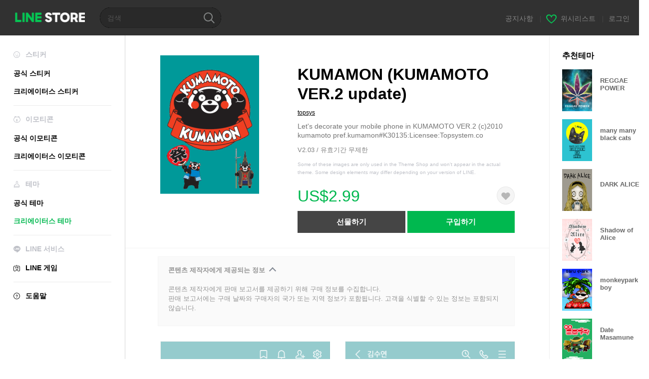

--- FILE ---
content_type: text/html;charset=UTF-8
request_url: https://store.line.me/themeshop/product/50c15d99-cad6-4f9a-bc10-a1fcab990bbf/ko?from=theme
body_size: 10821
content:
<!DOCTYPE html>
<html lang="ko" data-lang="ko">
<head>
  
    
  <meta charset="UTF-8" />
  <meta name="viewport" content="width=device-width, user-scalable=yes, initial-scale=1" />
  <title>KUMAMON (KUMAMOTO VER.2 update) – LINE 테마 | LINE STORE</title>
  <meta name="description" content="Let&#39;s decorate your mobile phone in KUMAMOTO VER.2 (c)2010 kumamoto pref.kumamon#K30135:Licensee:Topsystem.co" />
  <meta name="format-detection" content="telephone=no" />

    
  <meta property="og:type" content="website"/>
  <meta property="og:title" content="KUMAMON (KUMAMOTO VER.2 update) – LINE 테마 | LINE STORE" />
  <meta property="og:url" content="https://store.line.me/themeshop/product/50c15d99-cad6-4f9a-bc10-a1fcab990bbf/ko?from=theme" />
  <meta property="og:description" content="Let&#39;s decorate your mobile phone in KUMAMOTO VER.2 (c)2010 kumamoto pref.kumamon#K30135:Licensee:Topsystem.co" />
  <meta property="og:site_name" content="LINE STORE" />

  <meta property="og:locale" content="ko_KR" />
  <meta property="og:locale:alternative"
        content="zh_HK" /><meta property="og:locale:alternative"
        content="ko_KR" /><meta property="og:locale:alternative"
        content="en_PI" /><meta property="og:locale:alternative"
        content="th_TH" /><meta property="og:locale:alternative"
        content="id_ID" /><meta property="og:locale:alternative"
        content="en_US" /><meta property="og:locale:alternative"
        content="zh_TW" /><meta property="og:locale:alternative"
        content="zh_MO" /><meta property="og:locale:alternative"
        content="en_GB" /><meta property="og:locale:alternative"
        content="ja_KS" /><meta property="og:locale:alternative"
        content="ja_JP" /><meta property="og:locale:alternative"
        content="en_IN" /><meta property="og:locale:alternative"
        content="pt_BR" /><meta property="og:locale:alternative"
        content="en_UD" />
  
    
    
      <meta property="og:image" content="https://shop.line-scdn.net/themeshop/v1/products/50/c1/5d/50c15d99-cad6-4f9a-bc10-a1fcab990bbf/104/WEBSTORE/icon_198x278.png" />
      <meta name="twitter:image" content="https://shop.line-scdn.net/themeshop/v1/products/50/c1/5d/50c15d99-cad6-4f9a-bc10-a1fcab990bbf/104/WEBSTORE/icon_198x278.png" />
    
    
  
  <meta name="twitter:title" content="KUMAMON (KUMAMOTO VER.2 update) – LINE 테마 | LINE STORE" />
  <meta name="twitter:description" content="Let&#39;s decorate your mobile phone in KUMAMOTO VER.2 (c)2010 kumamoto pref.kumamon#K30135:Licensee:Topsystem.co" />
  <meta name="twitter:card" content="summary">

    
  <link rel="canonical" href="https://store.line.me/themeshop/product/50c15d99-cad6-4f9a-bc10-a1fcab990bbf/ko?from=theme">
  <link rel="alternate" hreflang="ja" href="https://store.line.me/themeshop/product/50c15d99-cad6-4f9a-bc10-a1fcab990bbf/ja?from=theme"/><link rel="alternate" hreflang="en" href="https://store.line.me/themeshop/product/50c15d99-cad6-4f9a-bc10-a1fcab990bbf/en?from=theme"/><link rel="alternate" hreflang="zh-Hant" href="https://store.line.me/themeshop/product/50c15d99-cad6-4f9a-bc10-a1fcab990bbf/zh-Hant?from=theme"/><link rel="alternate" hreflang="ko" href="https://store.line.me/themeshop/product/50c15d99-cad6-4f9a-bc10-a1fcab990bbf/ko?from=theme"/><link rel="alternate" hreflang="th" href="https://store.line.me/themeshop/product/50c15d99-cad6-4f9a-bc10-a1fcab990bbf/th?from=theme"/><link rel="alternate" hreflang="id" href="https://store.line.me/themeshop/product/50c15d99-cad6-4f9a-bc10-a1fcab990bbf/id?from=theme"/><link rel="alternate" hreflang="pt-BR" href="https://store.line.me/themeshop/product/50c15d99-cad6-4f9a-bc10-a1fcab990bbf/pt-BR?from=theme"/><link rel="alternate" hreflang="x-default" href="https://store.line.me/themeshop/product/50c15d99-cad6-4f9a-bc10-a1fcab990bbf?from=theme"/>

    
  
    <meta name="mobile-web-app-capable" content="yes" />
    <meta name="application-name" content="LINE STORE" />
    <meta name="apple-mobile-web-app-capable" content="yes" />
    <meta name="apple-mobile-web-app-status-bar-style" content="black" />
    <meta name="apple-mobile-web-app-title" content="LINE STORE" />
  

    
  <link rel="apple-touch-icon" sizes="228x228"
        href="https://scdn.line-apps.com/n/line_store_sp/img/apple_touch_icon_228_20160805.png" />
  <link rel="apple-touch-icon-precomposed"
        href="https://scdn.line-apps.com/n/line_store_sp/img/apple_touch_icon_144_20160805.png" />
  <link rel="icon" sizes="192x192" type="image/png"
        href="https://scdn.line-apps.com/n/line_store_sp/img/apple_touch_icon_192_20160805.png" />
  <link rel="shortcut icon" type="image/x-icon"
        href="https://scdn.line-apps.com/n/line_store_sp/img/favicon_20160805.ico" />

    
  <noscript>
    <div style="padding: 10px; text-align: center; background-color: #fffcca;">JavaScript 설정이 꺼져있습니다.
브라우저 설정에서 JavaScript를 켜주세요.</div>
  </noscript>

    


<script type="application/ld+json">
  {
    "@context": "https://schema.org",
    "@type": "Product",
    "sku": "50c15d99-cad6-4f9a-bc10-a1fcab990bbf",
    "url": "https://store.line.me/themeshop/product/50c15d99-cad6-4f9a-bc10-a1fcab990bbf/ko",
    
    "name": "KUMAMON (KUMAMOTO VER.2 update)",
    "description": "Let's decorate your mobile phone in KUMAMOTO VER.2 (c)2010 kumamoto pref.kumamon#K30135:Licensee:Topsystem.co",
    "image": "https://shop.line-scdn.net/themeshop/v1/products/50/c1/5d/50c15d99-cad6-4f9a-bc10-a1fcab990bbf/104/WEBSTORE/icon_198x278.png",
    
    "offers": {
      "@type": "Offer",
      "price": "2.99",
      "priceCurrency": "USD",
      "url": "https://store.line.me/themeshop/product/50c15d99-cad6-4f9a-bc10-a1fcab990bbf/ko"
      
      ,"seller": {
         "@type": "Organization",
         "name": "topsys",
         "url": "https://store.line.me/themeshop/author/95657/ko"
      }
      
    }
    
    
  }
</script>


  
  
  
    
      
    
  

  <link href="https://static.line-scdn.net/laicon/edge/8.0/laicon.min.css" rel="stylesheet" crossorigin="anonymous" defer/>
  <link rel="stylesheet" crossorigin="anonymous" href="https://static.line-scdn.net/line_store/19b8c4ac38c/pc/css/line_store_pc.css"/>
  
  
    <link rel="stylesheet" crossorigin="anonymous" href="https://static.line-scdn.net/line_store/edge/store-vite/main.CawiWzHC.min.css" />
  
  

</head>
<body class="ExOsMac">
<div class="LyWrap">
  
  
  <div id="header-banner-root"></div>

  <header class="LyHead">
  <h1 class="MdGHD01Logo">
    <a href="/home/ko">LINE STORE</a>
  </h1>
  
  <div class="MdGHD02Search" data-widget="SearchBox">
    <form method="GET" action="/search/ko">
      <span class="MdIcoSearch01 FnSearchIcon" data-test="search-icon"></span>
      <span></span>
      <input class="FnSearchInput" data-test="search-field" type="text" name="q" placeholder="검색" value="" />
    </form>
  </div>
  <ul class="MdGHD03Util">
    <li class="mdGHD03Li">
      <a href="/notice/list/ko">
        <span>공지사항</span>
      </a>
      <span class="mdGHD03Line">|</span>
    </li>
    <li class="mdGHD03Li" data-test="wishlist-btn">
      <a href="/wishlist/ko"><span class="MdIcoWishlist01"></span><span>위시리스트</span></a>
      <span class="mdGHD03Line">|</span>
    </li>
    
    
    <li class="mdGHD03Li" data-test="login-btn"><a href="/login/ko?url=%2Fthemeshop%2Fproduct%2F50c15d99-cad6-4f9a-bc10-a1fcab990bbf%2Fko%3Ffrom%3Dtheme" rel="nofollow">로그인</a></li>
  </ul>
</header>
  
  
  <div class="LyContents MdCF">
    
    
      <div class="LySub">
  <nav class="MdSB06Nav" role="navigation">
    
    <ul>
      <li class="title flexVerticalCenter">
        <i class="lar la-smile"></i>
        <span>스티커</span>
      </li>
      
      
        
        
      
        <li data-test="stickershop-side-menu-item">
          <a href="/stickershop/home/general/ko"
             data-event-category="common"
             data-event-action="click_menu_sticker_pc">공식 스티커</a>
        </li>
        
      
        
        <li data-test="creators-stickershop-side-menu-item">
          <a href="/stickershop/home/user/ko"
             data-event-category="common"
             data-event-action="click_menu_cm-sticker_pc">크리에이터스 스티커</a>
        </li>
      
        
        
      
        
        
      
        
        
      
        
        
      
        
        
      
    </ul>
    <hr>
    <ul>
      <li class="title flexVerticalCenter">
        <i class="labr la-line-friends"></i>
        <span>이모티콘</span>
      </li>
      
        
        
      
        
        
      
        
        
      
        <li data-test="emojishop-side-menu-item">
          <a href="/emojishop/home/general/ko"
             data-event-category="common"
             data-event-action="click_menu_emoji_pc">공식 이모티콘</a>
        </li>
        
      
        
        <li data-test="creators-emojishop-side-menu-item">
          <a href="/emojishop/home/creators/ko"
             data-event-category="common"
             data-event-action="click_menu_cs-emoji_pc">크리에이터스 이모티콘</a>
        </li>
      
        
        
      
        
        
      
        
        
      
    </ul>
    <hr>
    <ul>
      <li class="title flexVerticalCenter">
        <i class="lar la-brush"></i> <span>테마</span>
      </li>
      
        
        
      
        
        
      
        
        
      
        
        
      
        
        
      
        <li data-test="themeshop-side-menu-item">
          <a href="/themeshop/home/ko"
             data-event-category="common"
             data-event-action="click_menu_theme_pc">공식 테마</a>
        </li>
        
      
        
        <li data-test="creators-themeshop-side-menu-item" class="ExSelected">
          <a href="/themeshop/home/creators/ko"
             data-event-category="common"
             data-event-action="click_menu_cs-theme_pc">크리에이터스 테마</a>
        </li>
      
        
        
      
    </ul>
    <hr>
    <ul data-test="side-menu">
      <li class="title flexVerticalCenter">
        <i class="labr la-line-messenger-alt"></i>
        <span>LINE 서비스</span>
      </li>
      
        
        
        
        
        
        
        
      
        
        
        
        
        
        
        
      
        
        
        
        
        
        
        
      
        
        
        
        
        
        
        
      
        
        
        
        
        
        
        
      
        
        
        
        
        
        
        
      
        
        
        
        
        
        
        
      
        
        
        <li data-test="gameshop-side-menu-item">
          <a class="flexVerticalCenter" href="/game/ko">
            <i class="labr la-line-faceplay"></i>
            <span data-event-category="common"
                  data-event-action="click_menu_game_pc">LINE 게임</span>
          </a>
        </li>
        
        
        
        
      
    </ul>
    <hr>
    <ul>
      <li>
        <a class="flexVerticalCenter" href="https://help.line.me/webstore/web?lang=ko">
          <i class="lar la-question-circle"></i>
          <span>도움말</span>
        </a>
      </li>
    </ul>
  </nav>
  
</div>
    
    
    
    <div class="LyMain" role="main">
      
  
    
      
    
  

      
      <section class="MdBox03">
        <div class="mdBox03Inner01">
          <div class="MdCMN38EndTop mdCMN38Theme">
            <div class="mdCMN38Img">
              
  
  <img height="278"
       width="198"
       alt="KUMAMON (KUMAMOTO VER.2 update)"
       src="https://shop.line-scdn.net/themeshop/v1/products/50/c1/5d/50c15d99-cad6-4f9a-bc10-a1fcab990bbf/104/WEBSTORE/icon_198x278.png" />


              
            </div>
            <div class="mdCMN38Item01">
              <div class="mdCMN38Item0lHead">
                
                
                <p class="mdCMN38Item01Ttl" data-test="theme-name-title">KUMAMON (KUMAMOTO VER.2 update)</p>
              </div>
              <a class="mdCMN38Item01Author"
                 data-test="theme-author"
                 href="/themeshop/author/95657/ko">topsys</a>
              <p class="mdCMN38Item01Txt">Let&#39;s decorate your mobile phone in KUMAMOTO VER.2 (c)2010 kumamoto pref.kumamon#K30135:Licensee:Topsystem.co</p>
              <p class="mdCMN38Period">V2.03 / 유효기간 무제한</p>
              <p class="mdCMN38LegalNotice">Some of these images are only used in the Theme Shop and won&#39;t appear in the actual theme. Some design elements may differ depending on your version of LINE.</p>
              <div class="mdCMN38Item01Info">
                <p class="mdCMN38Item01Price" data-test="theme-price">US$2.99</p>
                
                <div id="spa-endpage-wish-button-root"></div>
                
              </div>
              
  

              <ul class="mdCMN38Item01Ul">
                
                
                  <li>
                    
  <button type="button" 
          class="MdBtn01P02"
          data-test="present-btn"
          data-href="/login/?url=%2Fthemeshop%2Fproduct%2F50c15d99-cad6-4f9a-bc10-a1fcab990bbf%2Fko%3Ffrom%3Dtheme"
          data-widget="LinkButton">선물하기</button>

                  </li>
                  <li>
                    
  <button type="button" 
          class="MdBtn01P01"
          data-test="purchase-btn"
          rel="nofollow"
          data-href = "/themeshop/payment?id=50c15d99-cad6-4f9a-bc10-a1fcab990bbf&amp;confirmedPrice=US%242.99"
          data-widget = "PopUpButton"
          data-win-height="526"
          data-win-width="692"
          data-reload="true">구입하기</button>

                  </li>
                
              </ul>
              
  
    
  

              
            </div>
          </div>
          <div class="MdHLine01"></div>
          <div class="MdCMN09DetailView mdCMN09Theme">
  <div class="mdCMN09Preview">
    
    <div class="mdCMN09PreviewTxt" data-test="preview-text">
      
  <div data-widget="CreatorDisclaimerAccordion"
       data-update-collapse-disclaimer-api-param="USER_DISCLAIMER"
       data-update-collapse-disclaimer-api="/api/disclaimer/update/ko"
       style="margin-bottom: 10px;">
    <div class="accordion-button"
         data-collapse-target="#disclaimer"
         data-test="disclaimer-accordion-button">
      <span>콘텐츠 제작자에게 제공되는 정보</span>
    </div>
    <p id="disclaimer" data-test="disclaimer">
      <br>
      콘텐츠 제작자에게 판매 보고서를 제공하기 위해 구매 정보를 수집합니다.<br>판매 보고서에는 구매 날짜와 구매자의 국가 또는 지역 정보가 포함됩니다. 고객을 식별할 수 있는 정보는 포함되지 않습니다.
    </p>
  </div>

    </div>
  </div>
  <div class="mdCMN09ImgList">
    <div class="mdCMN09ImgListWarp">
      <ul class="mdCMN09Ul FnSticker_animation_list_img">
        <li class="mdCMN09Li">
          <span class="mdCMN09Image"
                style="background-image: url(&#39;https://shop.line-scdn.net/themeshop/v1/products/50/c1/5d/50c15d99-cad6-4f9a-bc10-a1fcab990bbf/104/ANDROID/ko/preview_002_720x1232.png&#39;); width: 340px; height: 581.7777777778px; background-size: 340px 581.7777777778px"
                oncontextmenu="return false;"></span>
        </li>
        <li class="mdCMN09Li">
          <span class="mdCMN09Image"
                style="background-image: url(&#39;https://shop.line-scdn.net/themeshop/v1/products/50/c1/5d/50c15d99-cad6-4f9a-bc10-a1fcab990bbf/104/ANDROID/ko/preview_003_720x1232.png&#39;); width: 340px; height: 581.7777777778px; background-size: 340px 581.7777777778px"
                oncontextmenu="return false;"></span>
        </li>
        <li class="mdCMN09Li">
          <span class="mdCMN09Image"
                style="background-image: url(&#39;https://shop.line-scdn.net/themeshop/v1/products/50/c1/5d/50c15d99-cad6-4f9a-bc10-a1fcab990bbf/104/ANDROID/ko/preview_004_720x1232.png&#39;); width: 340px; height: 581.7777777778px; background-size: 340px 581.7777777778px"
                oncontextmenu="return false;"></span>
        </li>
        <li class="mdCMN09Li">
          <span class="mdCMN09Image"
                style="background-image: url(&#39;https://shop.line-scdn.net/themeshop/v1/products/50/c1/5d/50c15d99-cad6-4f9a-bc10-a1fcab990bbf/104/ANDROID/ko/preview_005_720x1232.png&#39;); width: 340px; height: 581.7777777778px; background-size: 340px 581.7777777778px"
                oncontextmenu="return false;"></span>
        </li>
      </ul>
    </div>
  </div>
  <p class="mdCMN09Copy">(c)2010 kumamoto pref.kumamon#K30135</p>
  <p class="mdCMN09Txt">
   <a href="javascript:;"
      data-widget="EventTrigger"
      data-event-name="openModalWindow"
      data-event-target="EnvironmentCaution">주의사항</a>
   <a data-widget="PopUpButton"
      data-win-height="760"
      data-win-width="692"
      data-reload="true"
      href="/report/themeshop/50c15d99-cad6-4f9a-bc10-a1fcab990bbf/ko">신고</a>
  </p>
  <div class="MdCMN22Share">
  <ul class="mdCMN22ShareUl">
    <li class="mdCMN22ShareLi">
      <a href="javascript:;"
         data-test="line-btn"
         data-widget="ShareButton"
         data-type="line_timeline"
         title="LINE" data-share-text="KUMAMON (KUMAMOTO VER.2 update) – LINE 테마 | LINE STORE" data-share-url="https://store.line.me/themeshop/product/50c15d99-cad6-4f9a-bc10-a1fcab990bbf/ko?from=theme">
        <span class="mdCMN22ShareLINE">LINE Share</span>
      </a>
    </li>
    <li class="mdCMN22ShareLi">
      <a href="javascript:;"
         data-test="twitter-btn"
         data-widget="ShareButton"
         data-type="tw"
         title="X (Twitter)" data-share-text="KUMAMON (KUMAMOTO VER.2 update) – LINE 테마 | LINE STORE" data-share-url="https://store.line.me/themeshop/product/50c15d99-cad6-4f9a-bc10-a1fcab990bbf/ko?from=theme">
        <span class="mdCMN22ShareTW">X (Twitter) Share</span>
      </a>
    </li>
    <li class="mdCMN22ShareLi">
      <a href="javascript:;"
         data-test="facebook-btn"
         data-widget="ShareButton"
         data-type="fb"
         title="Facebook" data-share-text="KUMAMON (KUMAMOTO VER.2 update) – LINE 테마 | LINE STORE" data-share-url="https://store.line.me/themeshop/product/50c15d99-cad6-4f9a-bc10-a1fcab990bbf/ko?from=theme">
        <span class="mdCMN22ShareFB">Facebook Share</span>
      </a>
    </li>
  </ul>
  <!--/MdCMN22Share-->
</div>
</div>
        </div>
        <div class="mdBox03Inner02">
  <div class="MdHead01">
    <h2 class="MdTtl02"
        data-test="recommended-theme-title">추천테마</h2>
  </div>
  <div class="MdCMN01List">
    <ul class="mdCMN01Ul"
        data-test="recommended-theme-list">
      <li class="mdCMN01Li">

        <a href="/themeshop/product/13957b46-6c53-481f-b60a-5e6ed9d8087b/ko?from=theme">
          <div class="MdCMN07Item mdCMN07Theme">
            <div class="mdCMN07Img">
              
  
  <img height="84"
       width="60"
       alt="REGGAE POWER"
       src="https://shop.line-scdn.net/themeshop/v1/products/13/95/7b/13957b46-6c53-481f-b60a-5e6ed9d8087b/130/WEBSTORE/icon_198x278.png" />


            </div>
            <div class="mdCMN07Txt" data-test="recommended-theme-name">
              
  
  
  

              <h3 class="mdCMN07Ttl">REGGAE POWER</h3>
            </div>
          </div>
        </a>
      </li>
      <li class="mdCMN01Li">

        <a href="/themeshop/product/f5c3f5d2-4606-4d09-9958-93816f20e5e0/ko?from=theme">
          <div class="MdCMN07Item mdCMN07Theme">
            <div class="mdCMN07Img">
              
  
  <img height="84"
       width="60"
       alt="many many black cats"
       src="https://shop.line-scdn.net/themeshop/v1/products/f5/c3/f5/f5c3f5d2-4606-4d09-9958-93816f20e5e0/134/WEBSTORE/icon_198x278.png" />


            </div>
            <div class="mdCMN07Txt" data-test="recommended-theme-name">
              
  
  
  

              <h3 class="mdCMN07Ttl">many many black cats</h3>
            </div>
          </div>
        </a>
      </li>
      <li class="mdCMN01Li">

        <a href="/themeshop/product/c2e7c59f-7123-412c-8493-22e05e0c1755/ko?from=theme">
          <div class="MdCMN07Item mdCMN07Theme">
            <div class="mdCMN07Img">
              
  
  <img height="84"
       width="60"
       alt="DARK ALICE"
       src="https://shop.line-scdn.net/themeshop/v1/products/c2/e7/c5/c2e7c59f-7123-412c-8493-22e05e0c1755/117/WEBSTORE/icon_198x278.png" />


            </div>
            <div class="mdCMN07Txt" data-test="recommended-theme-name">
              
  
  
  

              <h3 class="mdCMN07Ttl">DARK ALICE</h3>
            </div>
          </div>
        </a>
      </li>
      <li class="mdCMN01Li">

        <a href="/themeshop/product/0142449d-acb9-4020-80b2-f087a5162baa/ko?from=theme">
          <div class="MdCMN07Item mdCMN07Theme">
            <div class="mdCMN07Img">
              
  
  <img height="84"
       width="60"
       alt="Shadow of Alice"
       src="https://shop.line-scdn.net/themeshop/v1/products/01/42/44/0142449d-acb9-4020-80b2-f087a5162baa/137/WEBSTORE/icon_198x278.png" />


            </div>
            <div class="mdCMN07Txt" data-test="recommended-theme-name">
              
  
  
  

              <h3 class="mdCMN07Ttl">Shadow of Alice</h3>
            </div>
          </div>
        </a>
      </li>
      <li class="mdCMN01Li">

        <a href="/themeshop/product/fa4b216c-6a68-47a9-925b-d2c77fe7d231/ko?from=theme">
          <div class="MdCMN07Item mdCMN07Theme">
            <div class="mdCMN07Img">
              
  
  <img height="84"
       width="60"
       alt="monkeypark boy"
       src="https://shop.line-scdn.net/themeshop/v1/products/fa/4b/21/fa4b216c-6a68-47a9-925b-d2c77fe7d231/137/WEBSTORE/icon_198x278.png" />


            </div>
            <div class="mdCMN07Txt" data-test="recommended-theme-name">
              
  
  
  

              <h3 class="mdCMN07Ttl">monkeypark boy</h3>
            </div>
          </div>
        </a>
      </li>
      <li class="mdCMN01Li">

        <a href="/themeshop/product/a717a4e7-375e-4ecd-8b27-ecbdf4a09d40/ko?from=theme">
          <div class="MdCMN07Item mdCMN07Theme">
            <div class="mdCMN07Img">
              
  
  <img height="84"
       width="60"
       alt="Date Masamune"
       src="https://shop.line-scdn.net/themeshop/v1/products/a7/17/a4/a717a4e7-375e-4ecd-8b27-ecbdf4a09d40/135/WEBSTORE/icon_198x278.png" />


            </div>
            <div class="mdCMN07Txt" data-test="recommended-theme-name">
              
  
  
  

              <h3 class="mdCMN07Ttl">Date Masamune</h3>
            </div>
          </div>
        </a>
      </li>
      <li class="mdCMN01Li">

        <a href="/themeshop/product/f5c70aec-4191-455c-a39a-6ea7ff49fed5/ko?from=theme">
          <div class="MdCMN07Item mdCMN07Theme">
            <div class="mdCMN07Img">
              
  
  <img height="84"
       width="60"
       alt="럭키 행운의 검은 고양이"
       src="https://shop.line-scdn.net/themeshop/v1/products/f5/c7/0a/f5c70aec-4191-455c-a39a-6ea7ff49fed5/114/WEBSTORE/icon_198x278.png" />


            </div>
            <div class="mdCMN07Txt" data-test="recommended-theme-name">
              
  
  
  

              <h3 class="mdCMN07Ttl">럭키 행운의 검은 고양이</h3>
            </div>
          </div>
        </a>
      </li>
      <li class="mdCMN01Li">

        <a href="/themeshop/product/2b81d2ad-335b-4f4d-b35f-967af7291285/ko?from=theme">
          <div class="MdCMN07Item mdCMN07Theme">
            <div class="mdCMN07Img">
              
  
  <img height="84"
       width="60"
       alt="Irregular dice Theme(Naiko)"
       src="https://shop.line-scdn.net/themeshop/v1/products/2b/81/d2/2b81d2ad-335b-4f4d-b35f-967af7291285/32/WEBSTORE/icon_198x278.png" />


            </div>
            <div class="mdCMN07Txt" data-test="recommended-theme-name">
              
  
  
  

              <h3 class="mdCMN07Ttl">Irregular dice Theme(Naiko)</h3>
            </div>
          </div>
        </a>
      </li>
      <li class="mdCMN01Li">

        <a href="/themeshop/product/fba2ac07-963c-46a4-accb-fda765ea22f4/ko?from=theme">
          <div class="MdCMN07Item mdCMN07Theme">
            <div class="mdCMN07Img">
              
  
  <img height="84"
       width="60"
       alt="EVANGELION Theme SHINJI"
       src="https://shop.line-scdn.net/themeshop/v1/products/fb/a2/ac/fba2ac07-963c-46a4-accb-fda765ea22f4/124/WEBSTORE/icon_198x278.png" />


            </div>
            <div class="mdCMN07Txt" data-test="recommended-theme-name">
              
  
  
  

              <h3 class="mdCMN07Ttl">EVANGELION Theme SHINJI</h3>
            </div>
          </div>
        </a>
      </li>
      <li class="mdCMN01Li">

        <a href="/themeshop/product/3181c74c-1614-44c2-995e-dc82f218a95f/ko?from=theme">
          <div class="MdCMN07Item mdCMN07Theme">
            <div class="mdCMN07Img">
              
  
  <img height="84"
       width="60"
       alt="simple Freshwater fish"
       src="https://shop.line-scdn.net/themeshop/v1/products/31/81/c7/3181c74c-1614-44c2-995e-dc82f218a95f/136/WEBSTORE/icon_198x278.png" />


            </div>
            <div class="mdCMN07Txt" data-test="recommended-theme-name">
              
  
  
  

              <h3 class="mdCMN07Ttl">simple Freshwater fish</h3>
            </div>
          </div>
        </a>
      </li>
      <li class="mdCMN01Li">

        <a href="/themeshop/product/0ca65dd5-1790-4810-a458-e73028cb3a87/ko?from=theme">
          <div class="MdCMN07Item mdCMN07Theme">
            <div class="mdCMN07Img">
              
  
  <img height="84"
       width="60"
       alt="purple wolf"
       src="https://shop.line-scdn.net/themeshop/v1/products/0c/a6/5d/0ca65dd5-1790-4810-a458-e73028cb3a87/54/WEBSTORE/icon_198x278.png" />


            </div>
            <div class="mdCMN07Txt" data-test="recommended-theme-name">
              
  
  
  

              <h3 class="mdCMN07Ttl">purple wolf</h3>
            </div>
          </div>
        </a>
      </li>
      <li class="mdCMN01Li">

        <a href="/themeshop/product/ea73ba8b-ac45-4280-ae48-564b41086d6f/ko?from=theme">
          <div class="MdCMN07Item mdCMN07Theme">
            <div class="mdCMN07Img">
              
  
  <img height="84"
       width="60"
       alt="다채로운 연기"
       src="https://shop.line-scdn.net/themeshop/v1/products/ea/73/ba/ea73ba8b-ac45-4280-ae48-564b41086d6f/130/WEBSTORE/icon_198x278.png" />


            </div>
            <div class="mdCMN07Txt" data-test="recommended-theme-name">
              
  
  
  

              <h3 class="mdCMN07Ttl">다채로운 연기</h3>
            </div>
          </div>
        </a>
      </li>
      <li class="mdCMN01Li">

        <a href="/themeshop/product/60a55571-29ea-44cb-aa03-51e6703b3ff1/ko?from=theme">
          <div class="MdCMN07Item mdCMN07Theme">
            <div class="mdCMN07Img">
              
  
  <img height="84"
       width="60"
       alt="POLY-DARK-LIGHT-COLOR"
       src="https://shop.line-scdn.net/themeshop/v1/products/60/a5/55/60a55571-29ea-44cb-aa03-51e6703b3ff1/132/WEBSTORE/icon_198x278.png" />


            </div>
            <div class="mdCMN07Txt" data-test="recommended-theme-name">
              
  
  
  

              <h3 class="mdCMN07Ttl">POLY-DARK-LIGHT-COLOR</h3>
            </div>
          </div>
        </a>
      </li>
      <li class="mdCMN01Li">

        <a href="/themeshop/product/35c1661b-7155-4144-a1c9-dfb83c8c60cd/ko?from=theme">
          <div class="MdCMN07Item mdCMN07Theme">
            <div class="mdCMN07Img">
              
  
  <img height="84"
       width="60"
       alt="트로피컬 LINE 캐릭터"
       src="https://shop.line-scdn.net/themeshop/v1/products/35/c1/66/35c1661b-7155-4144-a1c9-dfb83c8c60cd/239/WEBSTORE/icon_198x278.png" />


            </div>
            <div class="mdCMN07Txt" data-test="recommended-theme-name">
              
  
  
  

              <h3 class="mdCMN07Ttl">트로피컬 LINE 캐릭터</h3>
            </div>
          </div>
        </a>
      </li>
      <li class="mdCMN01Li">

        <a href="/themeshop/product/c2837998-a0a1-4642-85d5-f580a10f8545/ko?from=theme">
          <div class="MdCMN07Item mdCMN07Theme">
            <div class="mdCMN07Img">
              
  
  <img height="84"
       width="60"
       alt="Owls"
       src="https://shop.line-scdn.net/themeshop/v1/products/c2/83/79/c2837998-a0a1-4642-85d5-f580a10f8545/136/WEBSTORE/icon_198x278.png" />


            </div>
            <div class="mdCMN07Txt" data-test="recommended-theme-name">
              
  
  
  

              <h3 class="mdCMN07Ttl">Owls</h3>
            </div>
          </div>
        </a>
      </li>
      <li class="mdCMN01Li">

        <a href="/themeshop/product/485de79a-b2dc-4207-bdfc-efb69a0aee0a/ko?from=theme">
          <div class="MdCMN07Item mdCMN07Theme">
            <div class="mdCMN07Img">
              
  
  <img height="84"
       width="60"
       alt="darkness mineco"
       src="https://shop.line-scdn.net/themeshop/v1/products/48/5d/e7/485de79a-b2dc-4207-bdfc-efb69a0aee0a/83/WEBSTORE/icon_198x278.png" />


            </div>
            <div class="mdCMN07Txt" data-test="recommended-theme-name">
              
  
  
  

              <h3 class="mdCMN07Ttl">darkness mineco</h3>
            </div>
          </div>
        </a>
      </li>
      <li class="mdCMN01Li">

        <a href="/themeshop/product/358d41a8-1305-48c2-9872-782f8c2e33fb/ko?from=theme">
          <div class="MdCMN07Item mdCMN07Theme">
            <div class="mdCMN07Img">
              
  
  <img height="84"
       width="60"
       alt="Guiter and Boys"
       src="https://shop.line-scdn.net/themeshop/v1/products/35/8d/41/358d41a8-1305-48c2-9872-782f8c2e33fb/45/WEBSTORE/icon_198x278.png" />


            </div>
            <div class="mdCMN07Txt" data-test="recommended-theme-name">
              
  
  
  

              <h3 class="mdCMN07Ttl">Guiter and Boys</h3>
            </div>
          </div>
        </a>
      </li>
      <li class="mdCMN01Li">

        <a href="/themeshop/product/6e71a00c-b86b-454f-b17c-b07c9e89e8c2/ko?from=theme">
          <div class="MdCMN07Item mdCMN07Theme">
            <div class="mdCMN07Img">
              
  
  <img height="84"
       width="60"
       alt="Knight A(Teruto)"
       src="https://shop.line-scdn.net/themeshop/v1/products/6e/71/a0/6e71a00c-b86b-454f-b17c-b07c9e89e8c2/51/WEBSTORE/icon_198x278.png" />


            </div>
            <div class="mdCMN07Txt" data-test="recommended-theme-name">
              
  
  
  

              <h3 class="mdCMN07Ttl">Knight A(Teruto)</h3>
            </div>
          </div>
        </a>
      </li>
      <li class="mdCMN01Li">

        <a href="/themeshop/product/bfe337e0-8d38-4b7e-b1c2-65a5956ffa38/ko?from=theme">
          <div class="MdCMN07Item mdCMN07Theme">
            <div class="mdCMN07Img">
              
  
  <img height="84"
       width="60"
       alt="Psycho Bear(camouflage ver.)"
       src="https://shop.line-scdn.net/themeshop/v1/products/bf/e3/37/bfe337e0-8d38-4b7e-b1c2-65a5956ffa38/131/WEBSTORE/icon_198x278.png" />


            </div>
            <div class="mdCMN07Txt" data-test="recommended-theme-name">
              
  
  
  

              <h3 class="mdCMN07Ttl">Psycho Bear(camouflage ver.)</h3>
            </div>
          </div>
        </a>
      </li>
      <li class="mdCMN01Li">

        <a href="/themeshop/product/5cc86f38-1f03-4a3e-9105-64de49c2b051/ko?from=theme">
          <div class="MdCMN07Item mdCMN07Theme">
            <div class="mdCMN07Img">
              
  
  <img height="84"
       width="60"
       alt="-SPACE WHALE-"
       src="https://shop.line-scdn.net/themeshop/v1/products/5c/c8/6f/5cc86f38-1f03-4a3e-9105-64de49c2b051/126/WEBSTORE/icon_198x278.png" />


            </div>
            <div class="mdCMN07Txt" data-test="recommended-theme-name">
              
  
  
  

              <h3 class="mdCMN07Ttl">-SPACE WHALE-</h3>
            </div>
          </div>
        </a>
      </li>
      <li class="mdCMN01Li">

        <a href="/themeshop/product/4f0bf7f8-8544-4e0a-a082-2b962ce4ea20/ko?from=theme">
          <div class="MdCMN07Item mdCMN07Theme">
            <div class="mdCMN07Img">
              
  
  <img height="84"
       width="60"
       alt="AIR MAIL - Par Avion ver.2"
       src="https://shop.line-scdn.net/themeshop/v1/products/4f/0b/f7/4f0bf7f8-8544-4e0a-a082-2b962ce4ea20/131/WEBSTORE/icon_198x278.png" />


            </div>
            <div class="mdCMN07Txt" data-test="recommended-theme-name">
              
  
  
  

              <h3 class="mdCMN07Ttl">AIR MAIL - Par Avion ver.2</h3>
            </div>
          </div>
        </a>
      </li>
      <li class="mdCMN01Li">

        <a href="/themeshop/product/bf4d089f-3662-422e-8415-c4d243a07040/ko?from=theme">
          <div class="MdCMN07Item mdCMN07Theme">
            <div class="mdCMN07Img">
              
  
  <img height="84"
       width="60"
       alt="non"
       src="https://shop.line-scdn.net/themeshop/v1/products/bf/4d/08/bf4d089f-3662-422e-8415-c4d243a07040/132/WEBSTORE/icon_198x278.png" />


            </div>
            <div class="mdCMN07Txt" data-test="recommended-theme-name">
              
  
  
  

              <h3 class="mdCMN07Ttl">non</h3>
            </div>
          </div>
        </a>
      </li>
      <li class="mdCMN01Li">

        <a href="/themeshop/product/1041af78-e47b-4141-beb9-82553ee5b478/ko?from=theme">
          <div class="MdCMN07Item mdCMN07Theme">
            <div class="mdCMN07Img">
              
  
  <img height="84"
       width="60"
       alt="Irregular dice Theme2"
       src="https://shop.line-scdn.net/themeshop/v1/products/10/41/af/1041af78-e47b-4141-beb9-82553ee5b478/32/WEBSTORE/icon_198x278.png" />


            </div>
            <div class="mdCMN07Txt" data-test="recommended-theme-name">
              
  
  
  

              <h3 class="mdCMN07Ttl">Irregular dice Theme2</h3>
            </div>
          </div>
        </a>
      </li>
      <li class="mdCMN01Li">

        <a href="/themeshop/product/a4eae608-b5aa-4688-8d00-34a6eaa5fa6d/ko?from=theme">
          <div class="MdCMN07Item mdCMN07Theme">
            <div class="mdCMN07Img">
              
  
  <img height="84"
       width="60"
       alt="TKG2"
       src="https://shop.line-scdn.net/themeshop/v1/products/a4/ea/e6/a4eae608-b5aa-4688-8d00-34a6eaa5fa6d/122/WEBSTORE/icon_198x278.png" />


            </div>
            <div class="mdCMN07Txt" data-test="recommended-theme-name">
              
  
  
  

              <h3 class="mdCMN07Ttl">TKG2</h3>
            </div>
          </div>
        </a>
      </li>
    </ul>
  </div>
</div>
      </section>
      
      
      
      
    
      
        
  
    
      
    
  

      
      
    </div>
    
  </div>
  
  
  
  <footer class="LyFoot" role="contentinfo" data-test="foot-menu">

      
    
    
    <!-- For TW -->
    

    
    
    <div class="lyFootInner">
      <h1 class="MdHide">LY Corporation Link</h1>
      <div class="MdGFT02Link">
        <ul class="mdGFT02Ul" data-test="other-country-foot-menu-ul">
          <li><a href="/terms/ko">이용약관</a></li>
          <li><a href="https://terms.line.me/line_rules?lang=ko"
                 target="_blank">개인정보처리방침</a>
          </li>
          
          
          
          
        </ul>
      </div>
      <p class="MdGFT01Copy" data-test="company-name">
        <small>©&#160;<b>LY Corporation</b></small>
      </p>
    </div>
      

    <div class="MdGFT03Lang">
      <div class="mdGFT03NewSelect01" data-widget="Select" data-form=".FnLanguageSelectForm">
        <div class="mdGFT03Label"><span class="mdGFT03LabelTxt" data-test="set-language-txt"></span></div>
        <ul class="mdGFT03Ul MdHide" style="top: -202px">
          <li class="mdGFT03Li" data-action="/setLanguage/ja">
            <a class="mdGFT03Txt">日本語</a>
          </li>
          <li class="mdGFT03Li" data-action="/setLanguage/en">
            <a class="mdGFT03Txt">English</a>
          </li>
          <li class="mdGFT03Li" data-action="/setLanguage/zh-Hant">
            <a class="mdGFT03Txt">中文(繁體)</a>
          </li>
          <li class="mdGFT03Li" data-action="/setLanguage/ko"
              data-selected="true">
            <a class="mdGFT03Txt">한국어</a>
          </li>
          <li class="mdGFT03Li" data-action="/setLanguage/th">
            <a class="mdGFT03Txt">ภาษาไทย</a>
          </li>
          <li class="mdGFT03Li" data-action="/setLanguage/id">
            <a class="mdGFT03Txt">Bahasa Indonesia</a>
          </li>
          <li class="mdGFT03Li" data-action="/setLanguage/pt-BR">
            <a class="mdGFT03Txt">Português brasileiro</a>
          </li>
        </ul>
        <form class="FnLanguageSelectForm" method="POST"
              action="/setLanguage/ko"><input type="hidden" name="_csrf" value="8c1587f1-4775-49e8-b365-2de83fc30882"/>
          <input type="hidden" class="FnUrl" name="url" value="/themeshop/product/50c15d99-cad6-4f9a-bc10-a1fcab990bbf/ko?from=theme" />
        </form>
      </div>
    </div>

  </footer>

  
  <!-- friend item templates -->
  <script type="text/template" class="FnPresentFriendTemplate">
    <tr>
      <td class="mdLYR08TdImg">
        <div class="mdLYR08Img"><img src="{{imageUrl}}" /></div>
      </td>
      <td class="mdLYR08TdTxt">
        <div class="mdLYR08Txt">{{name}}</div>
      </td>
      <td class="mdLYR08TdBtn"><a class="MdBtn05 FnFrindSelectBtn" href="javascript:;"><span
        class="mdBtn05Inner"><span
        class="mdBtn05Txt">선택</span></span></a></td>
    </tr>
  </script>

  <!-- templates for radio buttons -->
  <script type="text/template" class="FnCallPlanRadioTemplate">
    <li class="mdCMN17Li">
      <label>
        <div class="MdIcoRadio01 {{selectedClass}}">
          <span class="mdIcoRadio01Ico"></span>
          <input name="type" value="{{id}}" type="radio" data-price="{{displayPrice}}" data-product-id="{{id}}"
                 data-item-type="{{type}}" />
        </div>
        <p class="mdCMN17LiTxt">{{name}}</p>
      </label>
    </li>
  </script>
  


  
</div>

<div>
  
  
  
  <div class="MdLYR01Box"
       data-widget="ModalWindow"
       data-widget-id="ModalWindowPresent"
       style="top: 50%; left: 50%; margin-left: -241px; margin-top: -305px; display: none;'">
    <div class="MdLYR02Body mdLYR02Present"
         data-widget="PresentFriends"
         data-package-id="123456"
         data-friends-api=/api/present/friends/ko
         data-skip-template="true"
         data-win-height="526"
         data-win-width="692"
         data-submit-url="/themeshop/payment?id=50c15d99-cad6-4f9a-bc10-a1fcab990bbf&amp;confirmedPrice=US%242.99"
         data-to-user-param="toUserMid">
      <a class="mdLYR02Close FnModalWindowClose"
         href="javascript:;"><span class="MdBtnClose01">닫기</span></a>
      <div class="MdLYR03Head">
        <h1 class="mdLYR03Ttl">친구 선택</h1>
      </div>
      <div data-tab-id="0"
           style="display: none;">
        <p class="mdLYR02Desc">선물을 보낼 친구를 선택하세요.</p>
        <div class="MdLYR07Search FnFriendsSearchWrap">
          <div class="mdLYR07SearchBox">
            <input class="FnFriendsSearchInput"
                   type="text"
                   name=""
                   id=""
                   value=""
                   placeholder="검색" /><span
            class="MdIcoSearch02 FnFriendsSearchBtn"></span>
          </div>
          <div class="MdLYR08List">
            <p class="mdLYR08noR FnFriendsNoResults"
               style="display: none;">검색결과가 없습니다.</p>
            <table class="mdLYR08Tbl FnFriendsTable"></table>
          </div>
        </div>
      </div>
      <div data-tab-id="1"
           style="display: none;">
        <p class="mdLYR02Desc">상대방에게 보낼 템플릿 선택</p>
        <div class="MdLYR08List">
          <ul class="mdLYR08Ul"
              data-widget="RadioGroup"
              data-widget-id="presentFriendsRadioGroup">
            <li class="mdLYR08Li ExSelected">
              <label></label>
              <div class="MdIcoRadio02">
                <label><span class="mdIcoRadio02Ico"></span><input name="presentTemplateId"
                                                                   value="0"
                                                                   type="radio"/></label>
              </div>
              <label><span class="mdLYR08Img01">For You - Sticker Type 01</span></label>
            </li>
            <li class="mdLYR08Li">
              <label></label>
              <div class="MdIcoRadio02">
                <label><span class="mdIcoRadio02Ico"></span><input name="presentTemplateId"
                                                                   value="1"
                                                                   type="radio"/></label>
              </div>
              <label><span class="mdLYR08Img02">For You - Sticker Type 02</span></label>
            </li>
            <li class="mdLYR08Li">
              <label></label>
              <div class="MdIcoRadio02">
                <label><span class="mdIcoRadio02Ico"></span><input name="presentTemplateId"
                                                                   value="2"
                                                                   type="radio"/></label>
              </div>
              <label><span class="mdLYR08Img03">For You - Sticker Type 03</span></label>
            </li>
            <li class="mdLYR08Li">
              <label></label>
              <div class="MdIcoRadio02">
                <label><span class="mdIcoRadio02Ico"></span><input name="presentTemplateId"
                                                                   value="3"
                                                                   type="radio"/></label>
              </div>
              <label><span class="mdLYR08Img04">For You - Sticker Type 04</span></label>
            </li>
          </ul>
          <div class="mdLYR08Send">
            <p class="mdLYR08SendTxt">
              &#x00A0;
            </p>
            <div class="mdLYR08SendBtn">
              <a class="MdBtn01 mdBtn03 FnCancelBtn"
                 href="javascript:;"><span class="mdBtn01Inner">
                <span class="mdBtn01Txt">취소</span></span></a>
              <a class="MdBtn01 mdBtn01 FnSubmitBtn" href="javascript:;">
                <span class="mdBtn01Inner">
                  
                    <span class="mdBtn01Txt">US$2.99 구입하기</span>
                  
                  
                </span>
              </a>
            </div>
          </div>
        </div>
      </div>
    </div>
  </div>

  
  <div class="MdLYR01Layer" data-widget="ModalWindow" data-widget-id="EnvironmentCaution" style="display: none;">
    <div class="mdLYR01Inner">
      <div class="mdLYR01Body">
        <div class="MdLYR22Caution">
          <h3 class="mdLYR22Ttl01">주의사항</h3>
          <p class="mdLYR22Txt01">LINE 앱 버전이나 기기 OS 버전에 따라<br>구입이나 선물을 하지 못할 수 있습니다.<br>또한 LINE 버전에 따라 일부 화면 디자인이<br>다르게 표시될 수있습니다.</p>
        </div>
      </div>
      <div class="mdLYR01Foot">
        <button class="mdLYR01Close" data-widget="EventTrigger"
        data-event-name="closeModalWindow"
        data-event-target="EnvironmentCaution">닫기</button>
      </div>
    </div>
  </div>

  
  <script>/*<![CDATA[*/
    function pageIsReloaded() {
      try {
        const navigationEntries = performance.getEntriesByType("navigation");

        return navigationEntries.length > 0
               && navigationEntries[0] instanceof PerformanceNavigationTiming
               && navigationEntries[0].type === 'reload';
      } catch {
        // If PerformanceNavigationTiming is unavailable, ignore this method.
        return false;
      }
    }

    document.addEventListener("DOMContentLoaded", function () {
      // If the page is reloaded, do not send the event.
      if (pageIsReloaded()) {
        return;
      }

      const url = '/api/end-page-reference/send-event';

      const data = {
        itemType: "THEME",
        itemId: "50c15d99-cad6-4f9a-bc10-a1fcab990bbf",
        countryCode: "US",
        viewType: "PC",
        referrer: document.referrer || '',
      };

      $.ajax({
        url: url,
        type: "POST",
        contentType: "application/json",
        data: JSON.stringify(data),
        dataType: "json",
      });
    });
  /*]]>*/</script>

</div>

  
    <div class="MdOverlay FnOverlay" style="display:none;"></div>
  


  



<script type="text/javascript">
  //<![CDATA[
  //
  var OPTIONS = {
    config: {
      debug: false,
      pageType: "themeEndPage",
      staticUrl: "https:\/\/scdn.line-apps.com\/n\/"
    },
    // define messages only used in JS
    messages: {}
  };

  OPTIONS.config.wishProduct = {
    productType: "THEME",
    productId: "50c15d99-cad6-4f9a-bc10-a1fcab990bbf"
  };

  //
  //]]>
</script>

  <script>/*<![CDATA[*/
  (function (w, d, s, l, i) {
    w[l] = w[l] || [];
    w[l].push({'gtm.start': new Date().getTime(), event: 'gtm.js'});
    var f = d.getElementsByTagName(s)[0], j = d.createElement(s), dl = l != 'dataLayer' ? '&l=' + l : '';
    j.async = true;
    j.src = '//www.googletagmanager.com/gtm.js?id=' + i + dl;
    f.parentNode.insertBefore(j, f);
  })(window, document, 'script', 'dataLayer', 'GTM-TVHZDL');
  /*]]>*/</script>
  <script>
    OPTIONS.config.env = {
      phase: "release",
      storeDomain: "store.line.me",
      billingDomain: "store-bill.line.me",
      lineScheme: "line"
    };
    OPTIONS.config.assetsUrl = "https:\/\/static.line-scdn.net\/line_store\/";
    OPTIONS.config.tagNo = "19b8c4ac38c";

    OPTIONS.config.oa = {"friendShip":"UNSPECIFIED","searchId":""};

    OPTIONS.config.userStateModel = {
      isLoggedIn: false,
      country: "US",
      language: "KOREAN",
      languageId: "ko",
      viewType: "PC",
      isSmartphone: false,
      isIOS: false,
      hasCollapsedUserDisclaimer: false,
      isPremiumUser: false
    };

    

    
    OPTIONS.config.page = {
      type: "END_PAGE",
      pcPaymentPopup: {
        width: 692,
        height: 526
      },
      status: {
        isPremium: false
      }
    }
    

    dataLayer.push({
      'user': {
        isLoggedIn: false,
        viewType: "PC",
        displayLanguage: "KOREAN",
        country: "US",
        currencyType: "USD",
        deviceModel: {
          applicationType: "ANONYMOUS",
          applicationVersion: "ANONYMOUS"
        },
      }
    });

    dataLayer.push({
      salesInformation: {
        priceTier: 3,
        isCreators: true
      },
    });
  </script>
  


  
  <script>
    function redirectErrorPage(resourceName) {
      // Do not redirect when store is in maintenance mode, since the js file is not available and will redirect
      // to the error page recursively.
      if (!location.href.includes("load_script_failed") && !location.href.includes("inMaintenance")) {
        const errorPageUrl = "\/error\/load_script_failed\/ko";
        location.href = errorPageUrl + "?resourceName=" + resourceName;
      }
    }
  </script>

  
  <script src="https://static.line-scdn.net/line_store/19b8c4ac38c/pc/js/lc.line.store.pc.main.js" crossorigin="anonymous" onerror="redirectErrorPage('pcScript')"></script>
  
  <script>
    window.popups = [];
  </script>

  
  <script>
    window.headerBanners = [];
  </script>

  
  
  <script>
    window.experimentParams = {"enableStoreThreeMonthsPremiumCampaign":false,"enableStoreCollectionFeatureRenewal":false,"storeTopSearchKeywordEnabled":false};
  </script>

  
  

  
    <script src="/api/v2/resource/messages.js/ko?lang=ko&amp;hash=0e81ed4091f8010d36202aafedb2d59898f63934"
            onerror="redirectErrorPage('messageV2')"></script>
  
  
  
    <script src="https://static.line-scdn.net/line_store/edge/store-vite/main.qrSnYGlc.min.js" type="module" crossorigin="anonymous" onerror="redirectErrorPage('spaViteScript')"></script>

    
      <script src="https://static.line-scdn.net/line_store/edge/store-vite/main-legacy.5Q1HJSuo.min.js" nomodule crossorigin="anonymous" onerror="redirectErrorPage('spaViteScriptLegacy')"></script>
    
  
  



</body>
</html>
